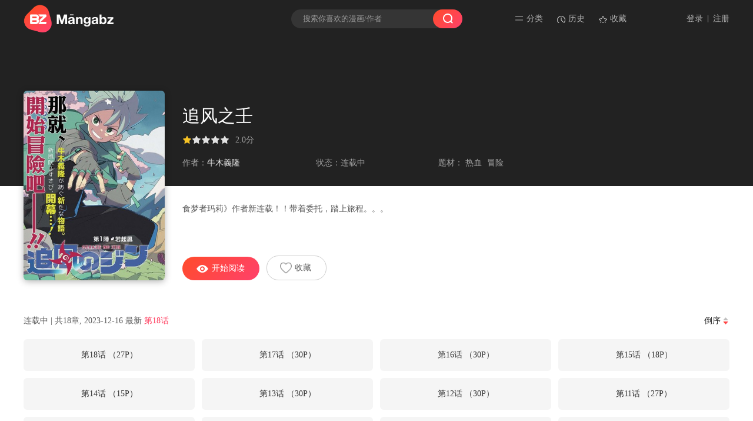

--- FILE ---
content_type: text/html; charset=utf-8
request_url: https://mangabz.com/24569bz/
body_size: 2240
content:
<!DOCTYPE html>
<html>
<head>
    <meta charset="UTF-8" />
	<title>追风之壬漫画_18已更新_追风之壬漫画在线阅读</title>
	<meta content="食梦者玛莉》作者新连载！！带着委托，踏上旅程。。。" name="Description" />
    <meta content="追风之壬,追风之壬漫画,追风之壬漫画免费阅读" name="keywords" />
    <link rel="stylesheet" type="text/css" href="https://css.mangabz.com/v202508200911/mangabz/css/reset.css" />
    <link rel="stylesheet" type="text/css" href="https://css.mangabz.com/v202508200911/mangabz/css/idangerous.swiper.css" />
    <link rel="stylesheet" type="text/css" href="https://css.mangabz.com/v202508200911/mangabz/css/carousel.css" />
    <link rel="stylesheet" type="text/css" href="https://css.mangabz.com/v202508200911/mangabz/css/style.css" />
    <script type="text/javascript" src="https://css.mangabz.com/v202508200911/mangabz/js/jquery-1.11.1.min.js"></script>
    <script type="text/javascript" src="https://css.mangabz.com/v202508200911/mangabz/js/jquery.cookie.js"></script>
    <script type="text/javascript" src="https://css.mangabz.com/v202508200911/mangabz/js/idangerous.swiper.min.js"></script>
    <script type="text/javascript" src="https://css.mangabz.com/v202508200911/mangabz/js/carousel.js"></script>
    <script type="text/javascript" src="https://css.mangabz.com/v202508200911/mangabz/js/comm.js"></script>
    <script type="text/javascript" src="https://css.mangabz.com/v202508200911/mangabz/js/search.js"></script>
    <script type="text/javascript" src="https://css.mangabz.com/v202508200911/mangabz/js/mobile/newyb.js"></script>
    <script type="text/javascript">
    var MANGABZ_SHOWTRADITIONAL = "False";    </script>
</head>
<body>
    <div class="header">
        <div class="container">
            <a href="/">
                <img class="logo-img" src="https://css.mangabz.com/v202508200911/mangabz/images/logo_mangabz.png">
            </a>
            <div class="input-form">
                <input type="text" id="txtKeywords" value="" placeholder="搜索你喜欢的漫画/作者"  data="一拳超人" />
                <a href="javascript:void(0);" class="input-form-btn" id="btnSearch"><img src="https://css.mangabz.com/v202508200911/mangabz/images/icon_search.png" class="input-form-search-logo" /></a>
            </div>
            <div class="login-form">
                <a href="/login/">登录</a>
                <span class="login-form-split"></span>
                <a href="/register/">注册</a>
            </div>
            <div class="collect-form">
                <a href="/manga-list/" class="collect-form-btn-3">分类</a>
                <a href="/comichistory/" class="collect-form-btn-1">历史</a>
                <a href="/bookmarker/" class="collect-form-btn-2">收藏</a>
            </div>
        </div>
    </div>
 <div class="toast-win" style="display:none;"></div>   <script type="text/javascript" src="https://css.mangabz.com/v202508200911/mangabz/js/manga.js"></script>
   <script type="text/javascript">
        var MANGABZ_COMIC_TEMPLATE=1;        var MANGABZ_COMIC_SORT=2;               var MANGABZ_COMIC_MID=24569;        var MANGABZ_USERID="0";        var MANGABZ_CSS='https://css.mangabz.com/v202508200911/mangabz/';</script>
    <div class="detail-info-1">
        <div class="container">
            <div class="detail-info">
                <img src="https://cover.mangabz.com/25/24569/20210814115131_360x480_69.jpg" class="detail-info-cover">
                <p class="detail-info-title">   追风之壬</p>
                <p class="detail-info-stars">
                           <img src="https://css.mangabz.com/v202508200911/mangabz/images/icon_star_s.png" class="detail-info-star">
                          <img src="https://css.mangabz.com/v202508200911/mangabz/images/icon_star_n.png" class="detail-info-star">
                          <img src="https://css.mangabz.com/v202508200911/mangabz/images/icon_star_n.png" class="detail-info-star">
                          <img src="https://css.mangabz.com/v202508200911/mangabz/images/icon_star_n.png" class="detail-info-star">
                          <img src="https://css.mangabz.com/v202508200911/mangabz/images/icon_star_n.png" class="detail-info-star">
                    <span>2.0分</span>
                </p>
                <p class="detail-info-tip">
                    <span>作者：<a href="/search?title=%e7%89%9b%e6%9c%a8%e7%be%a9%e9%9a%86&f=2">牛木義隆</a></span>
                    <span>状态：<span>连载中</span></span>
                    <span>
                        题材：                        <span class="item">热血</span>
                        <span class="item">冒险</span>
                    </span>
                </p>
            </div>
        </div>
    </div>
    <div class="detail-info-2">
        <div class="container">
            <div class="detail-info">
                <p class="detail-info-content">食梦者玛莉》作者新连载！！带着委托，踏上旅程。。。</p>
                <div class="detial-info-btn-con">
                         <a href="/m193111/" title="第1话" class="detail-info-btn-1">开始阅读<img src="https://css.mangabz.com/v202508200911/mangabz/images/icon_read.png" class="detail-info-btn-icon-1"></a>
                    <a href="javascript:void(0);" onclick="setBookmarker(0,MANGABZ_COMIC_MID,0,MANGABZ_USERID)" id="btn_collection24569" mid="24569" class="detail-info-btn-2 btn_collection">收藏<img src="https://css.mangabz.com/v202508200911/mangabz/images/icon_collection_1.png" class="detail-info-btn-icon-2"></a>
                </div>
            </div>
        </div>
    </div>
    <div class="container">
        <div class="detail-list-form-title">
            <a href="javascript:void(0);" onclick="changeSort();" class="detail-list-form-title-right"><span>倒序</span><img src="https://css.mangabz.com/v202508200911/mangabz/images/icon_sort_down.png" class="detail-list-form-title-icon"></a>
            连载中                | 共18章, 2023-12-16                 <span class="s">
最新<span>
                        <a href="/m334354/" title="追风之壬 第18话" style="color:#ff3f60;" target="_blank">第18话 </a>
                    </span>
                </span>
        </div>
                    <div class="detail-list-form-con" id="chapterlistload">
                        <a href="/m334354/" class="detail-list-form-item  " title="" target="_blank" >第18话                     <span>（27P）</span>
                                </a>
                        <a href="/m303752/" class="detail-list-form-item  " title="" target="_blank" >第17话                     <span>（30P）</span>
                                </a>
                        <a href="/m292051/" class="detail-list-form-item  " title="" target="_blank" >第16话                     <span>（30P）</span>
                                </a>
                        <a href="/m288890/" class="detail-list-form-item  " title="" target="_blank" >第15话                     <span>（18P）</span>
                                </a>
                        <a href="/m287212/" class="detail-list-form-item  " title="" target="_blank" >第14话                     <span>（15P）</span>
                                </a>
                        <a href="/m283892/" class="detail-list-form-item  " title="" target="_blank" >第13话                     <span>（30P）</span>
                                </a>
                        <a href="/m282034/" class="detail-list-form-item  " title="" target="_blank" >第12话                     <span>（30P）</span>
                                </a>
                        <a href="/m263722/" class="detail-list-form-item  " title="" target="_blank" >第11话                     <span>（27P）</span>
                                </a>
                        <a href="/m243502/" class="detail-list-form-item  " title="" target="_blank" >第10话                     <span>（19P）</span>
                                </a>
                        <a href="/m239691/" class="detail-list-form-item  " title="" target="_blank" >第9话                     <span>（30P）</span>
                                </a>
                        <a href="/m233217/" class="detail-list-form-item  " title="" target="_blank" >第8话                     <span>（29P）</span>
                                </a>
                        <a href="/m224018/" class="detail-list-form-item  " title="" target="_blank" >第7话                     <span>（29P）</span>
                                </a>
                        <a href="/m218250/" class="detail-list-form-item  " title="" target="_blank" >第6话                     <span>（31P）</span>
                                </a>
                        <a href="/m210873/" class="detail-list-form-item  " title="" target="_blank" >第5话                     <span>（24P）</span>
                                </a>
                        <a href="/m206246/" class="detail-list-form-item  " title="" target="_blank" >第4话                     <span>（26P）</span>
                                </a>
                        <a href="/m203674/" class="detail-list-form-item  " title="" target="_blank" >第3话                     <span>（27P）</span>
                                </a>
                        <a href="/m198052/" class="detail-list-form-item  " title="" target="_blank" >第2话                     <span>（29P）</span>
                                </a>
                        <a href="/m193111/" class="detail-list-form-item  " title="" target="_blank" >第1话                     <span>（65P）</span>
                                </a>
                    </div>
    </div>
<div class="footer">
    <p>Copyright (C) 2005-2018 </p>
    <div class="lang-con">
			<img class="lang-logo" src="https://css.mangabz.com/v202508200911/mangabz/images/lang.png">
            <a href="javascript:void(0);" class="lang-option active">简体</a>
            <a href="javascript:void(0);" class="lang-option noactive" onclick="SetLang(1)">繁体</a>
	</div>
</div>
<script defer src="https://static.cloudflareinsights.com/beacon.min.js/vcd15cbe7772f49c399c6a5babf22c1241717689176015" integrity="sha512-ZpsOmlRQV6y907TI0dKBHq9Md29nnaEIPlkf84rnaERnq6zvWvPUqr2ft8M1aS28oN72PdrCzSjY4U6VaAw1EQ==" data-cf-beacon='{"version":"2024.11.0","token":"665ef329b35440a7ba0cc3d0ec4ee6d8","r":1,"server_timing":{"name":{"cfCacheStatus":true,"cfEdge":true,"cfExtPri":true,"cfL4":true,"cfOrigin":true,"cfSpeedBrain":true},"location_startswith":null}}' crossorigin="anonymous"></script>
</body>
</html>
<div style="display:none">
    <script type="text/javascript">
        (function () {
            var ga = document.createElement('script'); ga.type = 'text/javascript'; ga.async = true;
            ga.src =('https:' == document.location.protocol ? 'https://' : 'http://') + "w.cnzz.com/c.php?id=1279858768";
            var s = document.getElementsByTagName('script')[0]; s.parentNode.insertBefore(ga, s);
        })();//1277928702
    </script><script type="text/javascript">
        (function () {
            var ga = document.createElement('script'); ga.type = 'text/javascript'; ga.async = true;
            ga.src =('https:' == document.location.protocol ? 'https://' : 'http://') + "w.cnzz.com/c.php?id=1279858769";
            var s = document.getElementsByTagName('script')[0]; s.parentNode.insertBefore(ga, s);
        })();//1277928702
    </script><!-- Global site tag (gtag.js) - Google Analytics -->
<script async src="https://www.googletagmanager.com/gtag/js?id=G-1SQXP46N58"></script>
<script>
  window.dataLayer = window.dataLayer || [];
  function gtag(){dataLayer.push(arguments);}
  gtag('js', new Date());

  gtag('config', 'G-1SQXP46N58');
</script></div>

--- FILE ---
content_type: text/css
request_url: https://css.mangabz.com/v202508200911/mangabz/css/carousel.css
body_size: -411
content:
.clearfix:after{visibility:hidden;display:block;font-size:0;content:" ";clear:both;height:0}
.clearfix{zoom:1}
.poster-main{width:290px;height:255px;position:relative;left: -50px;}
.poster-main a,.poster-main img{display:block;border-radius: 6px;}
.poster-main .poster-list{width:300px;height:255px}
.poster-main .poster-list .poster-item{width:190px;height:255px;position:absolute;left:0;top:0}
.poster-main .poster-btn{position:absolute;top:0;z-index:10;cursor:pointer}
.poster-main .poster-prev-btn{left:0}
.poster-main .poster-next-btn{right:0}

--- FILE ---
content_type: text/css
request_url: https://css.mangabz.com/v202508200911/mangabz/css/style.css
body_size: 3921
content:
.container{width: 1200px;margin: 0 auto;}

.header{height: 64px;background-color: #222;}
.header .container{position: relative;}
.logo-img{height: 50px;margin-top: 7px;}
.footer{margin-top: 56px;background-color: #F5F5F5;text-align: center;padding: 40px 0;}
.footer p{font-size: 14px;color: #a0a0a0;letter-spacing: 0;text-align: center;line-height: 14px;padding: 8px 0;}
.footer .footer-link{font-size: 0;}
.footer p a{padding: 0 5px;border-left: 1px solid #b9b9b9;font-size: 14px;color: #a0a0a0;line-height: 14px;}
.footer p a:first-child{border-left: none;}

.input-form{width: 291px;height: 32px;position: absolute;top: 16px;left: 455px;}
.input-form input{height: 32px;border: none;outline: none;background-color: #353535;padding: 0 40px 0 20px;color: #fff;border-radius: 16px;width: 210px;position: absolute;top: 0;left: 0;}
.input-form-btn{height: 32px;width: 50px;position: absolute;right: 0;top: 0;background: #FF416B;background: linear-gradient(133deg, #FF4B2B 0%, #FF416B 100%);border-radius: 16px;}
.input-form-search-logo{width: 20px;margin: 6px 15px;}
.login-form{position: absolute;top: 22px;right: 0;font-size: 0;}
.login-form a{font-size: 14px;color: #b2b2b2;line-height: 20px;vertical-align: top;}
.login-form-split{margin: 0 8px;height: 12px;width: 1px;background-color: #b2b2b2;display: inline-block;margin-top: 4px;}
.collect-form{position: absolute;top: 22px;right: 175px;font-size: 0;}
.collect-form a{font-size: 14px;color: #b2b2b2;line-height: 20px;padding-left: 20px;margin-left: 23px;}
.collect-form-btn-1{background-image: url(../images/icon_history_bg.png);background-repeat: no-repeat;background-position: 0 2px;}
.collect-form-btn-2{background-image: url(../images/icon_collection_bg.png);background-repeat: no-repeat;background-position: 0 2px;}
.collect-form-btn-3{background-image: url(../images/icon_class_bg.png);background-repeat: no-repeat;background-position: 0 2px;}

.banner-con{font-size: 0;overflow: hidden;}
.banner-con img{display: inline-block;border-radius: 6px;float: left;}
.banner-1{width: 594px;height: 360px;}
.banner-2{width: 594px;height: 174px;margin-left: 12px;}
.banner-3{width: 291px;height: 174px;margin-top: 12px;margin-left: 12px;}
.banner-4{width: 291px;height: 174px;margin-top: 12px;margin-left: 12px;}

.index-block{margin-top: 56px;overflow: hidden;}
.index-block .container{position: relative;}
.list-con-1{width: 796px;float: left;}
.list-con-2{width: 1200px;}
.list-con-title{font-size: 24px;color: #262626;letter-spacing: 0;line-height: 24px;font-weight: bold;margin-bottom: 24px;}
.index-manga-list{overflow: hidden;height: 314px;position: relative;}
.index-manga-item{width: 190px;float: left;margin-left: 12px;}
.index-manga-item:first-child{margin-left: 0;}
.index-manga-item-cover{width: 190px;height: 255px;border-radius: 6px;}
.index-manga-item-title{font-size: 16px;color: #262626;letter-spacing: 0;line-height: 24px;font-weight: bold;margin-top: 10px;white-space: nowrap;overflow: hidden;text-overflow: ellipsis;}
.index-manga-item-subtitle{font-size: 14px;color: #a0a0a0;letter-spacing: 0;line-height: 14px;margin-top: 7px;white-space: nowrap;overflow: hidden;text-overflow: ellipsis;}

.rank-con{width: 342px;float: left;margin-left: 62px;}
.rank-list{overflow: hidden;}
.rank-item-1{position: relative;height: 67px;margin-top: 11px;}
.rank-item-cover{width: 89px;height: 67px;border-radius: 4px;}
.rank-top-1{background: #FA684B;position: absolute;top: 0;left: 0;font-size: 14px;color: #FFFFFF;letter-spacing: 0;height: 18px;line-height: 18px;text-align: center;width: 18px;border-radius: 4px 0px 4px 0px;}
.rank-item-title{font-size: 14px;color: #262626;letter-spacing: 0;line-height: 14px;position: absolute;width: 138px;left: 101px;top: 26px;white-space: nowrap;overflow: hidden;text-overflow: ellipsis;}
.rank-item-right{font-size: 14px;color: #a0a0a0;letter-spacing: 0;line-height: 14px;position: absolute;width: 94px;right: 0px;top: 26px;white-space: nowrap;overflow: hidden;text-overflow: ellipsis;}
.rank-item-right span{margin-left: 2px;}
.rank-item-2{position: relative;height: 18px;margin-top: 11px;margin-bottom: 11px;}
.rank-top-2{background: #F7C325;position: absolute;top: 0;left: 0;font-size: 14px;color: #FFFFFF;letter-spacing: 0;height: 18px;line-height: 18px;text-align: center;width: 18px;border-radius: 4px;}
.rank-item-2 .rank-item-title{width: 190px;left: 30px;top: 2px;}
.rank-item-2 .rank-item-right{top: 2px;}
.rank-top-3{background: #36D9B0;position: absolute;top: 0;left: 0;font-size: 14px;color: #FFFFFF;letter-spacing: 0;height: 18px;line-height: 18px;text-align: center;width: 18px;border-radius: 4px;}
.rank-top-x{background: #bfbfbf;position: absolute;top: 0;left: 0;font-size: 14px;color: #FFFFFF;letter-spacing: 0;height: 18px;line-height: 18px;text-align: center;width: 18px;border-radius: 4px;}

.icon-left{position: absolute;left: -42px;width: 30px;top: 161px;}
.icon-right{position: absolute;right: -42px;width: 30px;top: 161px;}

.carousel-list{width: 240px;overflow: hidden;float: left;position: relative;}
.carousel-left{position: absolute;left: -42px;top: 161px;width: 30px;}
.carousel-right{position: absolute;left: 252px;top: 161px;width: 30px;}
.carousel-list-title{font-size: 16px;color: #262626;letter-spacing: 0;line-height: 24px;font-weight: bold;margin-top: 11px;}
.carousel-list-subtitle{font-size: 12px;color: #a0a0a0;letter-spacing: 0;line-height: 12px;margin-top: 8px;}
.carousel-list-tag{margin-top: 12px;position: relative;font-size: 0;}
.carousel-list-tag span{font-size: 12px;color: #a0a0a0;letter-spacing: 0;line-height: 12px;padding: 2px 4px;border: 1px solid #d9d9d9;border-radius: 2px;margin-right: 8px;display: inline-block;}
.carousel-list-content{font-size: 12px;color: #a0a0a0;letter-spacing: 0;text-align: justify;line-height: 20px;margin-top: 20px;}
.carousel-list-tag-start{width: 80px;height: 28px;line-height: 28px;border-radius: 14px;background: #FF416B;background: linear-gradient(133deg, #FF4B2B 0%, #FF416B 100%);text-align: center;font-size: 12px;color: #FFFFFF;letter-spacing: 0;position: absolute;bottom: -1px;right: 0;}

.carousel-right-list{width: 949px;overflow: hidden;float: left;margin-left: 11px;}
.carousel-right-item{width: 100px;padding-left: 152px;position: relative;height: 188px;float: left;margin-bottom: 24px;margin-left: 51px;}
.carousel-right-item-cover{width: 140px;height: 188px;border-radius: 6px;position: absolute;left: 0;top: 0;}
.carousel-right-item-title{font-size: 16px;color: #262626;letter-spacing: 0;line-height: 24px;font-weight: bold;padding-top: 5px;display: -webkit-box;-webkit-box-orient: vertical;-webkit-line-clamp: 2;overflow: hidden;}
.carousel-right-item-subtitle{font-size: 12px;color: #a0a0a0;letter-spacing: 0;line-height: 12px;margin-top: 8px;}
.carousel-right-item-tag{margin-top: 12px;position: relative;font-size: 0;}
.carousel-right-item-tag span{font-size: 12px;color: #a0a0a0;letter-spacing: 0;line-height: 12px;padding: 2px 4px;border: 1px solid #d9d9d9;border-radius: 2px;margin-right: 4px;display: inline-block;}
.carousel-right-item-content{font-size: 12px;color: #a0a0a0;letter-spacing: 0;text-align: justify;line-height: 20px;margin-top: 20px;width: 100px;position: absolute;right: 0;bottom: 5px;display: -webkit-box;-webkit-box-orient: vertical;-webkit-line-clamp: 3;overflow: hidden;}

.list-con-title-class{margin-left: 55px;font-size: 0;vertical-align: top;}
.list-con-title-class a{font-size: 16px;color: #606060;letter-spacing: 0;line-height: 16px;font-weight: normal;padding: 2px 12px;margin-right: 8px;border-radius: 16.5px;line-height: 25px;}
.list-con-title-class a.active,.list-con-title-class a:hover{color: #FF4B2B;background: #F2F2F2;}
.list-con-title-more{font-size: 14px;color: #888;letter-spacing: 0;line-height: 14px;float: right;padding: 8px 20px 8px 8px;font-weight: normal;background-image: url(../images/icon_right_14.png);background-repeat: no-repeat;background-position: 38px 8px;}

.detail-info-1{background-color: #222;padding-top: 50px;}
.detail-info-1 .container{position: relative;}
.detail-info-2{padding-bottom: 22px;}
.detail-info{padding-left: 270px;}
.detail-info-title{font-size: 30px;color: #FFFFFF;letter-spacing: 0;line-height: 38px;padding-top: 64px;}
.detail-info-stars{margin-top: 13px;font-size: 0;}
.detail-info-stars img{width: 16px;vertical-align: bottom;}
.detail-info-stars span{font-size: 14px;color: #a0a0a0;letter-spacing: 0;line-height: 14px;margin-left: 10px;}
.detail-info-tip{font-size: 14px;color: #a0a0a0;letter-spacing: 0;line-height: 14px;margin-top: 25px;padding-bottom: 32px;}
.detail-info-tip span{margin-left: 120px;}
.detail-info-tip span:first-child{margin-left: 0;}
.detail-info-tip a{color: #ededed;margin-right: 5px;}
.detail-info-tip span.item{margin-left: 0px;margin-right: 5px;}
.detail-info-cover{position: absolute;left: 0;top: 40px;width: 240px;height: 322px;border-radius: 6px;box-shadow: 0 2px 12px 0 rgba(0,0,0,0.30);}
.detail-info-content{margin-top: 28px;font-size: 14px;color: #595959;letter-spacing: 0;text-align: justify;line-height: 22px;min-height: 66px;}
.detail-info-content-2{display: none;}
.detail-info-content a{font-size: 14px;color: #FF4B2B;letter-spacing: 0;margin-left: 5px;display: inline-block;}
.detail-info-content-icon{width: 14px;vertical-align: top;position: relative;top: 4px;margin-left: 3px;}
.detial-info-btn-con{margin-top: 24px;font-size: 0;}
.detail-info-btn-1{display: inline-block;padding-left: 50px;/* width: 80px; */height: 40px;line-height: 40px;font-size: 14px;color: #FFFFFF;letter-spacing: 0;background: #FF416B;background-image: linear-gradient(133deg, #FF4B2B 0%, #FF416B 100%);border-radius: 20px;position: relative;margin-right: 12px;white-space: nowrap;overflow: hidden;text-overflow: ellipsis;padding-right: 25px;}
.detail-info-btn-2{display: inline-block;padding-left: 47px;width: 53px;height: 40px;line-height: 40px;font-size: 14px;color: #595959;letter-spacing: 0;border-radius: 20px;position: relative;border: 1px solid #ccc;white-space: nowrap;overflow: hidden;text-overflow: ellipsis;}
.detail-info-btn-icon-1{position: absolute;width: 22px;top: 9px;left: 23px;}
.detail-info-btn-icon-2{position: absolute;width: 20px;top: 10px;left: 22px;}

.detail-list-form-title{font-size: 14px;color: #595959;letter-spacing: 0;line-height: 14px;margin-top: 40px;}
.detail-list-form-title-right{float: right;}
.detail-list-form-title-icon{height: 14px;vertical-align: top;margin-left: 1px;position: relative;*top: 3px;}

.detail-list-form-con{margin-top: 24px;font-size: 0;width: 1212px;}
.detail-list-form-item{width: 291px;height: 54px;line-height: 54px;font-size: 14px;color: #333;letter-spacing: 0;text-align: center;display: inline-block;background: #F5F5F5;border-radius: 6px;margin-right: 12px;margin-bottom: 12px;*width: 290px;white-space: nowrap;overflow: hidden;text-overflow: ellipsis;}
.detail-list-form-item.hide{display: none;}

.detail-list-form-more{display: block;width: 1200px;height: 54px;line-height: 54px;font-size: 14px;color: #FF4B2B;letter-spacing: 0;text-align: center;background: #F5F5F5;border-radius: 6px;}
.detail-list-form-more-icon{vertical-align: top;width: 14px;position: relative;top: 19px;margin-left: 7px;*top: 3px;}
.detail-list-form-more.hide{display: none;}

.user-center{margin-top: 64px;overflow: hidden;}
.user-center-title{margin-left: 202px;font-size: 0;padding-bottom: 31px;}
.user-center-title span{font-size: 24px;color: #333;letter-spacing: 0;line-height: 24px;font-weight: bold;padding-right: 14px;}
.user-center-title .point{padding-right: 0px;height: 4px;width: 4px;background-color: #a0a0a0;display: inline-block;vertical-align: bottom;position: relative;bottom: 6px;border-radius: 2px;}
.user-center-title a{font-size: 16px;color: #595959;letter-spacing: 0;line-height: 16px;margin: 0 10px;font-weight: bold;}
.user-center-title a.active{color: #FF4B2B;}

.left-bar{height: 623px;border-right: 1px solid #d9d9d9;width: 139px;float: left;}
.left-bar a{display: block;height: 56px;line-height: 56px;background-color: #fff;padding-left: 49px;font-size: 14px;position: relative;}
.left-bar a.active{border-top: 1px solid #d9d9d9;border-bottom: 1px solid #d9d9d9;border-left: 3px solid #FF4B2B;position: relative;left: 1px;padding-left: 45px;color: #FF4B2B;}
.left-bar-icon{width: 24px;position: absolute;left: 19px;top: 16px;}
.left-bar a.active .left-bar-icon{left: 15px;}

.right-bar{width: 1060px;float: left;}
.right-bar .input-con{padding-top: 58px;}
.right-bar .input-con-line{margin-bottom: 16px;height: 40px;line-height: 40px;}
.right-bar .input-con-title{width: 350px;text-align: right;font-size: 14px;color: #333;letter-spacing: 0;display: inline-block;padding-right: 12px;}
.right-bar .input-con-line select::-ms-expand { display: none; }
.right-bar .input-con-line select{border: 1px solid #ccc;border-radius: 4px;outline: none;width: 342px;padding: 10px 16px;vertical-align: top;appearance:none;-moz-appearance:none;-webkit-appearance:none;background: url("../images/icon_choice.png") no-repeat right 12px center transparent;*margin-top: 10px;}
.right-bar .input-con-line input{height: 38px;border: 1px solid #ccc;border-radius: 4px;outline: none;width: 308px;padding: 0 16px;line-height: 38px;vertical-align: top;}

.input-con-code-btn{font-size: 14px;color: #FF4B2B;letter-spacing: 0;line-height: 14px;position: relative;left: -95px;}
.input-con-btn{height: 40px;line-height: 40px;width: 132px;background: #FF416B;background: linear-gradient(133deg, #FF4B2B 0%, #FF416B 100%);border-radius: 20px;display: inline-block;color: #fff;text-align: center;font-size: 14px;margin-left: 364px;margin-top: 8px;}

.shelf-con{padding-left: 63px;}
.shelf-top-bar-input{border: 1px solid #d0d0d0;outline: none;border-radius: 16px;height: 32px;line-height: 32px;padding-left: 20px;padding-right: 35px;}
.shelf-top-bar-input-logo{width: 14px;position: relative;left: -32px;top: 1px;*top: -6px;}
.shelf-top-bar-right{float: right;font-size: 14px;color: #666;line-height: 32px;}
.shelf-top-bar-right-logo{width: 16px;vertical-align: top;position: relative;top: 9px;margin-right: 5px;*top: 4px;}

.shelf-manga-list{margin-top: 24px;overflow: hidden;width: 1010px;}
.shelf-manga-item{width: 190px;margin-right: 12px;float: left;margin-bottom: 24px;}
.shelf-manga-item-cover{width: 190px;position: relative;font-size: 0;border-radius: 6px;overflow: hidden;}
.shelf-manga-item-cover img{width: 190px;height: 255px;}
.shelf-manga-item-cover p{position: absolute;bottom: 0;width: 80%;left: 0;height: 32px;line-height: 32px;background-color: #000;background-color: rgba(0,0,0,0.6);font-size: 14px;color: #FFFFFF;text-align: center;padding: 0 10%;}
.edit .shelf-manga-item-cover p{display: none;}
.shelf-manga-item-title{margin-top: 12px;font-size: 16px;color: #333;font-weight: bold;white-space:nowrap;overflow:hidden;text-overflow:ellipsis;}
.shelf-manga-item-subtitle{margin-top: 6px;font-size: 14px;color: #888;white-space:nowrap;overflow:hidden;text-overflow:ellipsis;}
.shelf-manga-item-subtitle a{font-size: 14px;color: #FF4B2B;margin-left: 4px;}

.edit-bar{float: right;font-size: 14px;color: #666;line-height: 32px;}
.edit-bar.hide{display: none;}
.edit-bar span{margin-left: 5px;}
.edit-bar input{vertical-align: top;position: relative;top: 10px;margin-left: 12px;*top: 7px;}
.edit-bar label{padding-right: 14px;}
.edit-btn-1{border: 1px solid #d0d0d0;height: 30px;line-height: 30px;width: 74px;text-align: center;border-radius: 15px;font-size: 14px;color: #666;display: inline-block;margin-left: 10px;}
.edit-btn-2{height: 32px;line-height: 32px;width: 76px;text-align: center;border-radius: 16px;font-size: 14px;color: #fff;display: inline-block;background: #FF416B;background: linear-gradient(133deg, #FF4B2B 0%, #FF416B 100%);margin-left: 10px;}

.edit-cover{position: absolute;width: 100%;height: 100%;background-color: rgba(0,0,0,0.60);top: 0;left: 0;background-repeat: no-repeat;background-position: 16px 16px;background-size: 20px 20px;background-image: url(../images/icon_unselected.png);display: none;}
.edit .edit-cover{display: block;}
.edit-cover.active{background-image: url(../images/icon_selected.png);}

.shelf-top-sort{margin-left: 14px;}
.shelf-top-sort.active{color: #FF4B2B;}
.shelf-top-sort img{width: 14px;vertical-align: top;position: relative;top: 9px;}

.user-form{position: absolute;top: 16px;right: 0;font-size: 0;}
.user-form span{font-size: 14px;color: #a0a0a0;line-height: 32px;vertical-align: top;margin-right: 12px;}
.user-form-avatar{width: 32px;height: 32px;border-radius: 16px;overflow: hidden;cursor: pointer;}
.user-form-avatar-con{position: relative;height: 48px;display: inline-block;}
.user-form span.user-form-avatar-menu{position: absolute;top: 40px;right: 0;background-color: #fff;padding: 10px 20px;width: 150px;overflow: hidden;border: 1px solid #ccc;margin-right: 0;display: none;}
.user-form-avatar-menu a{display: inline-block;float: right;}
.user-form-avatar-menu a:first-child{float: left;}
.user-form-avatar-menu a:hover{color: #FF416B;}
.user-form .user-form-avatar-con:hover span.user-form-avatar-menu{display: block;}

.login-con{min-height: 585px;}
.login-title{margin-top: 85px;font-size: 24px;color: #252525;letter-spacing: 0;line-height: 24px;text-align: center;font-weight: bold;margin-bottom: 70px;}
.login-line{margin: 15px auto;width: 400px;line-height: 20px;font-size: 0;position: relative;}
.login-input{height: 38px;border: 1px solid #ccc;border-radius: 4px;outline: none;width: 370px;padding: 0 15px;line-height: 38px;vertical-align: top;}
.login-input.error{border: 1px solid #FF416B;}
.login-btn{height: 40px;line-height: 40px;width: 100%;background: #FF416B;background: linear-gradient(133deg, #FF4B2B 0%, #FF416B 100%);border-radius: 20px;display: inline-block;color: #fff;text-align: center;font-size: 14px;}
.login-error-tip{padding: 0 10px;color: #FF416B;font-size: 12px;width: 380px;margin: -10px auto;}
.login-error-tip-2{padding: 0;color: #FF416B;font-size: 12px;width: 400px;margin: -10px auto;text-align: right;}
.login-input-check{vertical-align: top;position: relative;top: 4px;margin-right: 3px;}
.login-input-label{font-size: 12px;color: #999;padding-right: 10px;margin-right: 10px;border-right: 1px solid #ddd;}
.login-forget{font-size: 12px;color: #999;}
.login-other{font-size: 12px;color: #02a0ff;text-decoration: underline;float: right;}
.login-input-href{font-size: 12px;color: #999;}
.login-href{font-size: 12px;color: #02a0ff;}
.login-code{font-size: 12px;color: #02a0ff;position: absolute;right: 20px;top: 10px;}

.result-title{margin-top: 60px;font-size: 20px;}
.result-title span{color: #fd113a;}

.banner_detail_form {position:relative;min-height:300px;margin:0 auto;border-top-left-radius:8px;border-top-right-radius:8px;background-color:#fff;width:1200px;z-index:1;top:1px;margin-top:70px;}
.banner_detail_form .cover {height:314px;width:215px;margin-top:-20px;margin-left:40px;float:left;box-shadow:0 0 5px #444;border-radius:6px;overflow:hidden;}
.banner_detail_form .cover img {height:314px;width:215px;}
.banner_detail_form .info {float:left;width:870px;padding-left:20px;}
.banner_detail_form .info .title {font-size:30px;color:#252525;margin-top:35px;}
.banner_detail_form .info .subtitle {font-size:13px;color:#666;margin-top:10px;}
.banner_detail_form .info .tip {margin-top:15px;}
.banner_detail_form .info .tip .block {font-size:13px;color:#999;margin-right:40px;}
.banner_detail_form .info .tip .block span {color:#252525;margin-left:10px;}
.banner_detail_form .info .content {font-size:13px;color:#666;margin-top:15px;line-height:20px;width:710px;}
.banner_detail_form .info .bottom {margin-top:25px;}
.banner_detail_form .info .bottom .btn-2 {background:#fd113a;border-radius:3px;font-size:16px;color:#fff;height:36px;line-height:36px;text-align:center;display:inline-block;white-space:nowrap;overflow:hidden;text-overflow:ellipsis;vertical-align:top;padding:0 10px;}

.page-pagination {min-width:605px;height:29px;text-align:right;margin-top:20px;padding-right: 20px;}
.page-pagination ul {display:inline-block;margin-right:12px;height:29px;vertical-align:middle;}
.page-pagination ul li {float:left;margin-left:4px;}
.page-pagination ul li a {display:block;float:left;min-width:29px;height:29px;line-height:29px;text-align:center;font-size:12px;border:1px solid #d9d9d9;border-radius:4px;color:#666;}
.page-pagination ul li a.active {border:1px solid #ff3f60;color:#fff;background-color:#fd113a;}
.page-pagination ul li a:hover {border:1px solid #ff3f60;color:#ff3f60;}
.page-pagination ul li a.active:hover{color:#fff;}

.mh-list {display:block;overflow:hidden;margin:0;padding:30px 0;margin-left: 32px;}
.mh-list li {display:block;float:left;margin:0;padding:0;width:180px;margin:0 5px 20px 5px;}
.mh-item {position:relative;background-color:#fff;}
.mh-cover {position:relative;display:block;width:180px;height: 240px;}
.mh-item .mh-item-detali .title {font-size:14px;font-weight:700;margin-top:8px;white-space:nowrap;overflow:hidden;text-overflow:ellipsis;}
.mh-item .mh-item-detali p.chapter {color:#252525;}
.mh-item .mh-item-detali p span:first-child {display:inline-block;min-width:36px;}
.mh-item .mh-item-detali p {font-size:12px;line-height:18px;white-space:nowrap;overflow:hidden;text-overflow:ellipsis;}
.mh-item .mh-item-detali p a {color:#fd113a;}

.toast-win {position: fixed;padding: 20px;font-size: 12px;color: #fff;background-color: rgba(0,0,0,0.7);width: 200px;top: 40%;left: 50%;margin-left: -120px;text-align: center;border-radius: 10px;z-index: 999;}
.img-404{display: block;margin: 270px auto;}

.lang-con{width: 80px;display: block;margin: 0 auto;height: 20px;line-height: 20px;margin-top: 10px;}
.lang-logo{height: 20px;vertical-align: top;}
.lang-option{font-size: 12px;color: #9f9f9f;padding-right: 18px;text-decoration: underline;float: right;display: none;}
.lang-option.active{background-image: url(../images/icon_down_1.png);background-repeat: no-repeat;background-position: right center;background-size: 11px 11px;display: inline-block;}

.class-con{padding: 10px 0;border-bottom: 1px solid #EDEDED;}
.class-line{line-height: 26px;padding: 0 40px;margin: 20px 0;}
.class-line-title{font-size: 13px;color: #a0a0a0;letter-spacing: 0;}
.class-line a{font-size: 13px;color: #000000;letter-spacing: 0;display: inline-block;padding: 0 10px;border-radius: 13px;margin: 0 5px;}
.class-line a.active{background-color: #FF4B2B;color: #fff;}

.full-class{padding-bottom: 20px;padding-top: 15px;overflow: hidden;margin-bottom:-5px;}
.full-class .class-width{width: 788px;}
.full-class li{float: left;width: 48px;}
.full-class li a{font-size: 14px;color: #252525;}
.full-class li a:hover{color: #FD113A;}
.full-class-btn{font-size: 16px;color: #252525;float: right;background-image: url(../images/header-class.png);background-repeat: no-repeat;padding-left: 25px;background-position: 2px 2px;}

--- FILE ---
content_type: application/javascript
request_url: https://css.mangabz.com/v202508200911/mangabz/js/search.js
body_size: -266
content:
$(function () {
    $("#btnSearch").click(function () {
        newsearch(0);
    });
    //回车事件
    $("#txtKeywords").bind("keyup", function (event) {
        var e = event || window.event;
        if (e && e.keyCode === 13 && $('.header-search-list li.active').index() === -1 &&
            $.trim($(this).val()) !== '') {
            newsearch($(this).data("isnew"));
        }
    });
});

function newsearch(isnew) {
    var $keywords = $("#txtKeywords");
    $keywords.focusout();
    var title = $keywords.val();
    if (title === "") {
        title = $keywords.attr("data");
    }
    if (isnew && isnew === 1) {
        window.location.href = "/search?title=" + encodeURIComponent(title);
    } else {
        window.open("/search?title=" + encodeURIComponent(title));
    }
}


--- FILE ---
content_type: application/javascript
request_url: https://css.mangabz.com/v202508200911/mangabz/js/comm.js
body_size: -177
content:
$(function () {
    $('.lang-option.active').click(function () {
        $('.lang-option.noactive').toggle();
    });
});
function ShowDialog(title, timeout) {
    if (!timeout)
    {
        timeout = 2000;
    }
    $(".toast-win").text(title);
    $(".toast-win").show();
    setTimeout(function () {
        $(".toast-win").hide();
    }, timeout);
}

function SetLang(lang) {
    $.cookie('mangabz_lang', lang, { expires: 365, path: '/', domain: "mangabz.com" });
    window.location.reload();
}

--- FILE ---
content_type: application/javascript
request_url: https://css.mangabz.com/v202508200911/mangabz/js/mobile/newyb.js
body_size: 946
content:
var MANGABZ_YB_ARRAY = [];
var MANGABZ_YB_BODY = "";
var MANGABZ_YB_COMPLETE = true;
var MANGABZ_YB_CURRENT_CONTENT = "";
var index_new = 0;
function getjscallback(url, cback, obj) {
    $('#' + obj).append('<script src="'+url+'"></script>');
     //createjsasy(url, obj, cback);
}
function createjsasy(url, obj, cback) {
    var index = MANGABZ_YB_ARRAY.length + 1;
    var jsFile = { url: url, idobj: obj, cback: cback, isfrist: true }
    MANGABZ_YB_ARRAY.push(jsFile);
}
function rewritedcwrite() {
    document.write = function (s) { MANGABZ_YB_BODY += s; }
    document.writeln = function (s) { MANGABZ_YB_BODY += s; }
}
function execute() {
    MANGABZ_YB_CURRENT_CONTENT = "";
    MANGABZ_YB_BODY = "";
    MANGABZ_YB_COMPLETE = false;
    if (MANGABZ_YB_ARRAY.length == 0) {
        MANGABZ_YB_COMPLETE = true;
        return;
    }
    var requestobj = MANGABZ_YB_ARRAY.pop();
    if (requestobj.cback) {
        requestobj.cback();
    }
    var url = requestobj.url;
    var obj = requestobj.idobj;
    var tcclass = requestobj.tc_class;
    var isfrist = requestobj.isfrist;
    if (url && url != '') {
        var ga = document.createElement('script'); 
        ga.type = 'text/javascript'; 
        ga.async = true;
        ga.src = url;
        ga.onload = function(){
            var re = /<script.*?>([\s\S]*?)<\/script>/ig;
            var arrMactches = MANGABZ_YB_BODY.match(re);
            MANGABZ_YB_CURRENT_CONTENT = MANGABZ_YB_BODY;
            if (arrMactches != null && arrMactches.length != 0) {
                for (var idx = 0; idx < arrMactches.length; idx++) {
                    var s = $(arrMactches[idx]).attr("src");
                    if (s && s != '' && s.trim() != '') {
                        var tc_class = obj + "tc_" + index_new;
                        index_new++;
                        var jsFile = { url: s, idobj: obj, cback: null, isfrist: false, tc_class: tc_class }
                        MANGABZ_YB_ARRAY.push(jsFile);
                        MANGABZ_YB_CURRENT_CONTENT = MANGABZ_YB_CURRENT_CONTENT.replace(arrMactches[idx], "<div style='display:none' class=\"" + tc_class + "\"></div>");
                    }
                    else {
                        MANGABZ_YB_BODY = "";
                        var t = $(arrMactches[idx]).text();
                        if (t && t != '' && t.trim() != '') {
                            eval(t);
                        }
                        if (MANGABZ_YB_BODY != "") {
                            MANGABZ_YB_CURRENT_CONTENT = MANGABZ_YB_CURRENT_CONTENT.replace(arrMactches[idx], MANGABZ_YB_BODY);
                        }
                    }

                }
            }
            var ob;
            if (obj && $("#" + obj).length > 0) {
                ob = $("#" + obj);
            }
            else {
                ob = $("body");
            }
            if (isfrist) {
                ob.append(MANGABZ_YB_CURRENT_CONTENT);
            }
            else {
                if (tcclass && $("." + tcclass, ob).length > 0) {
                    if (MANGABZ_YB_CURRENT_CONTENT != '') {
                        $("." + tcclass, ob).after(MANGABZ_YB_CURRENT_CONTENT);
                    }
                    $("." + tcclass, ob).remove();
                }

            }
            if (MANGABZ_YB_ARRAY.length > 0) { execute(); } else { MANGABZ_YB_COMPLETE = true; }
        }
        var s = $("#"+obj)[0];
        s.appendChild(ga);
    }
}
$(function () {
    MANGABZ_YB_ARRAY.reverse();
    rewritedcwrite();
    execute();
}
);

function refresh_yb(){
    var yc = $("iframe.fastrefresh");
    if (yc.length > 0) {
        yc.each(function () { $(this).attr("src", $(this).attr("src")); });
    }
    if($('.asyRefresh').length > 0){
        var yb_arr = $('.asyRefresh');
        for(var i=0;i<yb_arr.length;i++){
            var yb_i = yb_arr.eq(i);
            var s1 = yb_i.find("script:first").html();
            yb_i.children().not(".ad_logo").not(".ad_cross").remove();
            yb_i.prepend("<script>"+s1+"</script>");
        }
        $("body").children().not(".pageTip").not("script").not(".downloadBar").not(".readPage").not(".my_statistics").remove();
        adsbygoogle = null;
        window["ZVYGapmifNNIAkDSujD"] = undefined;
        window["pg222811052"] = undefined;
        window['wpRepeatCode'] = [];
        $('body').css('padding-top',0);
        execute();
    }
    if($('#mb-cc6.asyRefresh').length>0||$('#mb-cc6.fastrefresh').length>0||$('#mb-cc6 .fastrefresh').length>0){
        var oldsrc = $('#cnzz_cc6').attr('src');
        $('#cnzz_cc6').remove();
        var ga = document.createElement('script'); 
        ga.type = 'text/javascript'; 
        ga.async = true; 
        ga.id = 'cnzz_cc6';
        ga.src = oldsrc;
        var s = document.getElementsByTagName('script')[0]; 
        s.parentNode.insertBefore(ga, s);
    }
}

function add_asyRefresh(id){
    $('#'+id).addClass('asyRefresh');
}

function addtogroup(lid, adgroupid, adid, adtag) {
    var o = $("#" + adtag);
    o.attr("AdGroupID", adgroupid);
    o.attr("AdID", lid);
    o.attr("AID", adid);
    o.addClass("clDiv");
}

--- FILE ---
content_type: application/javascript
request_url: https://css.mangabz.com/v202508200911/mangabz/js/manga.js
body_size: 271
content:
$(function () {
    $(".btn_collection").each(function () {
        $.ajax({
            url: 'useractivity.ashx?d=' + new Date().getTime(),
            dataType: 'json',
            data: { tp: 1, mid: MANGABZ_COMIC_MID },
            type: 'POST',
            success: function (data) {
                if (data && data.msg == "1") {
                    if ($(".detail-info-btn-icon-2").length > 0) {
                        $(".detail-info-btn-icon-2").attr("src", MANGABZ_CSS + "images/icon_collection_2.png");
                    }
                }
            }
        });
    });
});
function setBookmarker(cid, mid, p, uid) {
    if (uid <= 0)
    {
        window.location.href = "/login/";
    }
    $.ajax({
        url: 'bookmarker.ashx?d=' + new Date().getTime(),
        dataType: 'json',
        data: { cid: cid, mid: mid, page: p, uid: uid },
        type: 'POST',
        success: function (msg) {
            if (msg.Value == "1") {
                if ($(".detail-info-btn-icon-2").length > 0) {
                    var collectionsrc = $(".detail-info-btn-icon-2").attr("src");
                    if (collectionsrc == MANGABZ_CSS + "images/icon_collection_2.png") {
                        ShowDialog(MANGABZ_SHOWTRADITIONAL == "True" ? "取消收藏" : "取消收藏");
                        $(".detail-info-btn-icon-2").attr("src", MANGABZ_CSS + "images/icon_collection_1.png");
                    }
                    else {
                        ShowDialog(MANGABZ_SHOWTRADITIONAL == "True" ? "收藏成功" : "收藏成功");
                        $(".detail-info-btn-icon-2").attr("src", MANGABZ_CSS + "images/icon_collection_2.png");
                    }
                }
            }
            else if (msg.Value == "2")
                ShowDialog(MANGABZ_SHOWTRADITIONAL == "True" ? "收藏失敗" : "收藏失败");
            else {
                ShowDialog(MANGABZ_SHOWTRADITIONAL == "True" ? "收藏成功" : "收藏成功");
            }
        }
    });
}
$(function () {
    $(".fold_open").click(function () {
        $(this).next().show();
        $(this).hide();
    });
    $(".fold_close").click(function () {
        $(this).parent().hide();
        $(this).parent().prev().show();
    });
});

function changeSort() {
    if (MANGABZ_COMIC_SORT == 2) {
        MANGABZ_COMIC_SORT = 1;
        $('.detail-list-form-title-icon').attr('src', MANGABZ_CSS+'images/icon_sort_up.png');
        $('.detail-list-form-title-right span').text('正序');
    }
    else {
        MANGABZ_COMIC_SORT = 2;
        $('.detail-list-form-title-icon').attr('src', MANGABZ_CSS+'images/icon_sort_down.png');
        $('.detail-list-form-title-right span').text('倒序');
    }
    $("#chapterlistload").load("/template-" + MANGABZ_COMIC_MID + "-s" + MANGABZ_COMIC_SORT + "/");
    $('.detail-list-form-more').removeClass('hide');
}

function showMoreItem() {
    $('.detail-list-form-item').removeClass('hide');
    $('.detail-list-form-more').addClass('hide');
}

function showMoreContent() {
    $('.detail-info-content-1').hide();
    $('.detail-info-content-2').show();
    $('.detail-info-content a').hide();
}
